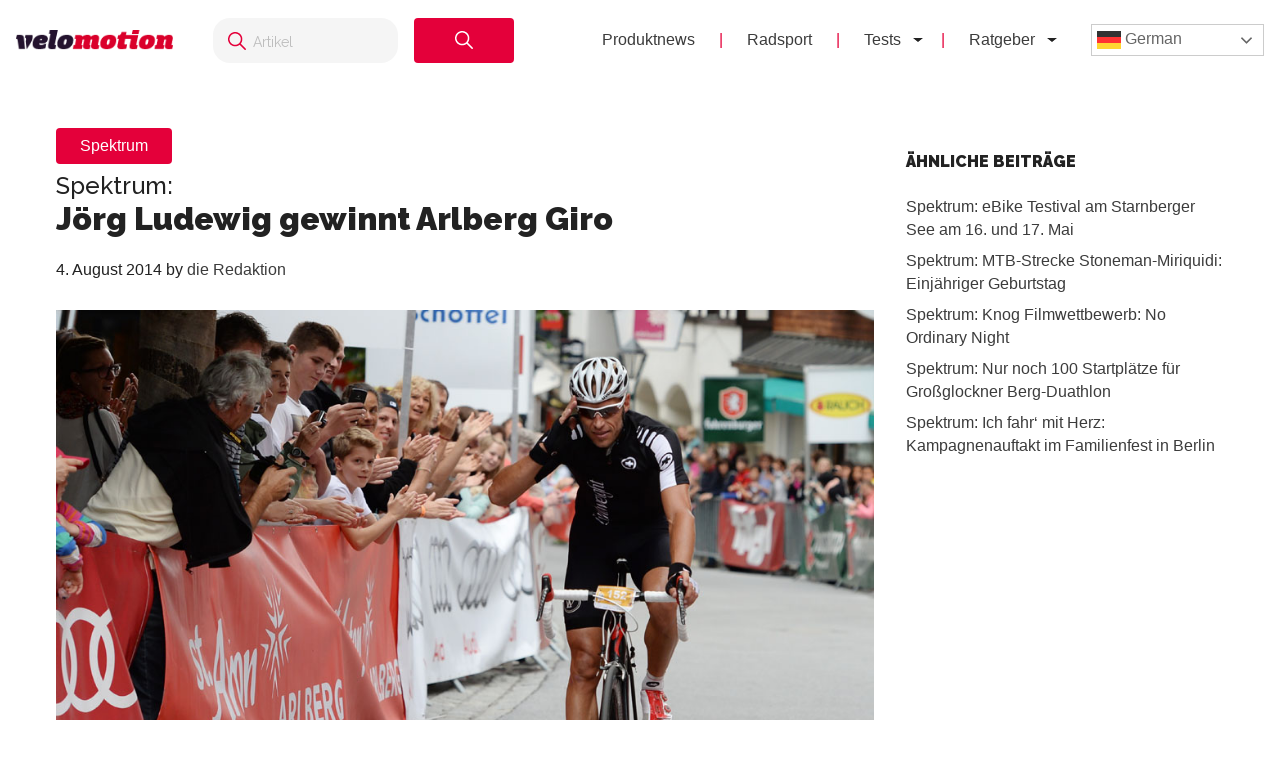

--- FILE ---
content_type: text/html; charset=UTF-8
request_url: https://velomotion.de/2014/08/joerg-ludewig-gewinnt-arlberg-giro/
body_size: 16731
content:
<!DOCTYPE html>
<html lang="de">
<head >
<meta charset="UTF-8" />
<meta name="viewport" content="width=device-width, initial-scale=1" />
<meta name='robots' content='index, follow, max-image-preview:large, max-snippet:-1, max-video-preview:-1' />
	<style>img:is([sizes="auto" i], [sizes^="auto," i]) { contain-intrinsic-size: 3000px 1500px }</style>
	<meta name="uri-translation" content="on" /><link rel="alternate" hreflang="de" href="https://velomotion.de/2014/08/joerg-ludewig-gewinnt-arlberg-giro/" />
<link rel="alternate" hreflang="ar" href="https://velomotion.world/2014/08/joerg-ludewig-gewinnt-arlberg-giro/" />
<link rel="alternate" hreflang="zh-CN" href="https://velomotion.asia/2014/08/joerg-ludewig-gewinnt-arlberg-giro/" />
<link rel="alternate" hreflang="hr" href="https://velomotion.eu/2014/08/joerg-ludewig-gewinnt-arlberg-giro/" />
<link rel="alternate" hreflang="cs" href="https://velomotion.cz/2014/08/joerg-ludewig-gewinnt-arlberg-giro/" />
<link rel="alternate" hreflang="da" href="https://velomotion.dk/2014/08/joerg-ludewig-gewinnt-arlberg-giro/" />
<link rel="alternate" hreflang="nl" href="https://velomotion.be/2014/08/joerg-ludewig-gewinnt-arlberg-giro/" />
<link rel="alternate" hreflang="en" href="https://velomotion.net/2014/08/joerg-ludewig-gewinnt-arlberg-giro/" />
<link rel="alternate" hreflang="fr" href="https://velomotion.fr/2014/08/joerg-ludewig-gewinnt-arlberg-giro/" />
<link rel="alternate" hreflang="it" href="https://velomotion.it/2014/08/joerg-ludewig-gewinnt-arlberg-giro/" />
<link rel="alternate" hreflang="ja" href="https://velomotion.cloud/2014/08/joerg-ludewig-gewinnt-arlberg-giro/" />
<link rel="alternate" hreflang="pl" href="https://velomotion.pl/2014/08/joerg-ludewig-gewinnt-arlberg-giro/" />
<link rel="alternate" hreflang="ru" href="https://ru.velomotion.de/2014/08/joerg-ludewig-gewinnt-arlberg-giro/" />
<link rel="alternate" hreflang="es" href="https://velomotion.es/2014/08/joerg-ludewig-gewinnt-arlberg-giro/" />
<link rel="alternate" hreflang="sv" href="https://velomotion.se/2014/08/joerg-ludewig-gewinnt-arlberg-giro/" />
<link rel="alternate" hreflang="tr" href="https://velomotion.pro/2014/08/joerg-ludewig-gewinnt-arlberg-giro/" />

    <!-- Google tag (gtag.js) -->
<script async src="https://www.googletagmanager.com/gtag/js?id=G-HGM892TGK1"></script>
<script>
  window.dataLayer = window.dataLayer || [];
  function gtag(){dataLayer.push(arguments);}
  gtag("js", new Date());

  gtag("config", "G-HGM892TGK1");
</script>

<script>
    window.custom_script_to_attach = "CUSTOMSCRIPTPLACEHOLDER";
    document.addEventListener("DOMContentLoaded", function () {
      if (window.custom_script_to_attach !== "CUSTOMSCRIPTPLACEHOLDER") {
        var script = document.createElement("script");
        script.src = window.custom_script_to_attach;
        script.async = true;
        script.crossorigin = "anonymous";
        document.body.appendChild(script);
      }
    });
</script>
    <script async src="https://securepubads.g.doubleclick.net/tag/js/gpt.js"></script>
<script>
  window.googletag = window.googletag || {cmd: []};
  googletag.cmd.push(function() {
    googletag.defineOutOfPageSlot('/36540838/velomotiontest', 'div-gpt-ad-1736848956451-0').addService(googletag.pubads());
    googletag.pubads().enableSingleRequest();
    googletag.enableServices();
  });
</script>

	<!-- This site is optimized with the Yoast SEO Premium plugin v21.8 (Yoast SEO v25.3) - https://yoast.com/wordpress/plugins/seo/ -->
	<title>Jörg Ludewig gewinnt Arlberg Giro - Velomotion</title>
	<meta name="description" content="Der Ex-Profi Jörg Ludewig hat am Wochenende die vierte Auflage des Arlberg-Giro für sich entschieden." />
	<link rel="canonical" href="https://velomotion.de/2014/08/joerg-ludewig-gewinnt-arlberg-giro/" />
	<meta property="og:locale" content="de_DE" />
	<meta property="og:type" content="article" />
	<meta property="og:title" content="Jörg Ludewig gewinnt Arlberg Giro" />
	<meta property="og:description" content="Der Ex-Profi Jörg Ludewig hat am Wochenende die vierte Auflage des Arlberg-Giro für sich entschieden." />
	<meta property="og:url" content="https://velomotion.de/2014/08/joerg-ludewig-gewinnt-arlberg-giro/" />
	<meta property="og:site_name" content="Velomotion" />
	<meta property="article:publisher" content="https://www.facebook.com/pages/Velomotion/217938834997786?fref=ts" />
	<meta property="article:author" content="https://www.facebook.com/Velomotion-217938834997786/" />
	<meta property="article:published_time" content="2014-08-04T08:38:18+00:00" />
	<meta property="article:modified_time" content="2014-08-04T08:38:30+00:00" />
	<meta property="og:image" content="https://pub-f154438dceef491ba243fbee53912d51.r2.dev/wp-content/uploads/2014/08/07234543/arlberg-giro-1.jpg" />
	<meta property="og:image:width" content="1000" />
	<meta property="og:image:height" content="707" />
	<meta property="og:image:type" content="image/jpeg" />
	<meta name="author" content="die Redaktion" />
	<meta name="twitter:card" content="summary_large_image" />
	<meta name="twitter:creator" content="@velomotion_app" />
	<meta name="twitter:label1" content="Verfasst von" />
	<meta name="twitter:data1" content="die Redaktion" />
	<meta name="twitter:label2" content="Geschätzte Lesezeit" />
	<meta name="twitter:data2" content="1 Minute" />
	<script type="application/ld+json" class="yoast-schema-graph">{"@context":"https://schema.org","@graph":[{"@type":"WebPage","@id":"https://velomotion.de/2014/08/joerg-ludewig-gewinnt-arlberg-giro/","url":"https://velomotion.de/2014/08/joerg-ludewig-gewinnt-arlberg-giro/","name":"Jörg Ludewig gewinnt Arlberg Giro - Velomotion","isPartOf":{"@id":"https://velomotion.de/#website"},"primaryImageOfPage":{"@id":"https://velomotion.de/2014/08/joerg-ludewig-gewinnt-arlberg-giro/#primaryimage"},"image":{"@id":"https://velomotion.de/2014/08/joerg-ludewig-gewinnt-arlberg-giro/#primaryimage"},"thumbnailUrl":"https://pub-f154438dceef491ba243fbee53912d51.r2.dev/wp-content/uploads/2014/08/07234543/arlberg-giro-1.jpg","datePublished":"2014-08-04T08:38:18+00:00","dateModified":"2014-08-04T08:38:30+00:00","author":{"@id":"https://velomotion.de/#/schema/person/68203cc8bbe0f1287fccde511607790a"},"description":"Der Ex-Profi Jörg Ludewig hat am Wochenende die vierte Auflage des Arlberg-Giro für sich entschieden.","breadcrumb":{"@id":"https://velomotion.de/2014/08/joerg-ludewig-gewinnt-arlberg-giro/#breadcrumb"},"inLanguage":"de","potentialAction":[{"@type":"ReadAction","target":["https://velomotion.de/2014/08/joerg-ludewig-gewinnt-arlberg-giro/"]}]},{"@type":"ImageObject","inLanguage":"de","@id":"https://velomotion.de/2014/08/joerg-ludewig-gewinnt-arlberg-giro/#primaryimage","url":"https://pub-f154438dceef491ba243fbee53912d51.r2.dev/wp-content/uploads/2014/08/07234543/arlberg-giro-1.jpg","contentUrl":"https://pub-f154438dceef491ba243fbee53912d51.r2.dev/wp-content/uploads/2014/08/07234543/arlberg-giro-1.jpg","width":1000,"height":707},{"@type":"BreadcrumbList","@id":"https://velomotion.de/2014/08/joerg-ludewig-gewinnt-arlberg-giro/#breadcrumb","itemListElement":[{"@type":"ListItem","position":1,"name":"Startseite","item":"https://velomotion.de/"},{"@type":"ListItem","position":2,"name":"Jörg Ludewig gewinnt Arlberg Giro"}]},{"@type":"WebSite","@id":"https://velomotion.de/#website","url":"https://velomotion.de/","name":"Velomotion","description":"Dein Fahrrad und Radsport-News Magazin.","potentialAction":[{"@type":"SearchAction","target":{"@type":"EntryPoint","urlTemplate":"https://velomotion.de/?s={search_term_string}"},"query-input":{"@type":"PropertyValueSpecification","valueRequired":true,"valueName":"search_term_string"}}],"inLanguage":"de"},{"@type":"Person","@id":"https://velomotion.de/#/schema/person/68203cc8bbe0f1287fccde511607790a","name":"die Redaktion","description":"Velomotion ist euer Team aus Fahrrad- und E-Bike-Experten, Radprofis und begeisterten Radfahrer*innen. In unserem Magazin stellen wir Produktneuheiten, aktuelle und kritische Testberichte sowie News aus der Welt des Radsports vor. Wir stehen für Qualitätsbewusstsein, Know-How und gelebte Begeisterung für das Thema Fahrrad.","sameAs":["https://www.facebook.com/Velomotion-217938834997786/","https://x.com/velomotion_app","https://www.youtube.com/user/FahrradwerkstattTV"],"url":"https://velomotion.de/author/redaktion/"}]}</script>
	<!-- / Yoast SEO Premium plugin. -->


<link rel='dns-prefetch' href='//fonts.googleapis.com' />
<link rel="alternate" type="application/rss+xml" title="Velomotion &raquo; Feed" href="https://velomotion.de/feed/" />
<link rel="alternate" type="application/rss+xml" title="Velomotion &raquo; Kommentar-Feed" href="https://velomotion.de/comments/feed/" />
<link rel="alternate" type="application/rss+xml" title="Velomotion &raquo; Spektrum: Jörg Ludewig gewinnt Arlberg Giro-Kommentar-Feed" href="https://velomotion.de/2014/08/joerg-ludewig-gewinnt-arlberg-giro/feed/" />
<script type="text/javascript">
/* <![CDATA[ */
window._wpemojiSettings = {"baseUrl":"https:\/\/s.w.org\/images\/core\/emoji\/16.0.1\/72x72\/","ext":".png","svgUrl":"https:\/\/s.w.org\/images\/core\/emoji\/16.0.1\/svg\/","svgExt":".svg","source":{"concatemoji":"https:\/\/velomotion.de\/wp-includes\/js\/wp-emoji-release.min.js?ver=6.8.3"}};
/*! This file is auto-generated */
!function(s,n){var o,i,e;function c(e){try{var t={supportTests:e,timestamp:(new Date).valueOf()};sessionStorage.setItem(o,JSON.stringify(t))}catch(e){}}function p(e,t,n){e.clearRect(0,0,e.canvas.width,e.canvas.height),e.fillText(t,0,0);var t=new Uint32Array(e.getImageData(0,0,e.canvas.width,e.canvas.height).data),a=(e.clearRect(0,0,e.canvas.width,e.canvas.height),e.fillText(n,0,0),new Uint32Array(e.getImageData(0,0,e.canvas.width,e.canvas.height).data));return t.every(function(e,t){return e===a[t]})}function u(e,t){e.clearRect(0,0,e.canvas.width,e.canvas.height),e.fillText(t,0,0);for(var n=e.getImageData(16,16,1,1),a=0;a<n.data.length;a++)if(0!==n.data[a])return!1;return!0}function f(e,t,n,a){switch(t){case"flag":return n(e,"\ud83c\udff3\ufe0f\u200d\u26a7\ufe0f","\ud83c\udff3\ufe0f\u200b\u26a7\ufe0f")?!1:!n(e,"\ud83c\udde8\ud83c\uddf6","\ud83c\udde8\u200b\ud83c\uddf6")&&!n(e,"\ud83c\udff4\udb40\udc67\udb40\udc62\udb40\udc65\udb40\udc6e\udb40\udc67\udb40\udc7f","\ud83c\udff4\u200b\udb40\udc67\u200b\udb40\udc62\u200b\udb40\udc65\u200b\udb40\udc6e\u200b\udb40\udc67\u200b\udb40\udc7f");case"emoji":return!a(e,"\ud83e\udedf")}return!1}function g(e,t,n,a){var r="undefined"!=typeof WorkerGlobalScope&&self instanceof WorkerGlobalScope?new OffscreenCanvas(300,150):s.createElement("canvas"),o=r.getContext("2d",{willReadFrequently:!0}),i=(o.textBaseline="top",o.font="600 32px Arial",{});return e.forEach(function(e){i[e]=t(o,e,n,a)}),i}function t(e){var t=s.createElement("script");t.src=e,t.defer=!0,s.head.appendChild(t)}"undefined"!=typeof Promise&&(o="wpEmojiSettingsSupports",i=["flag","emoji"],n.supports={everything:!0,everythingExceptFlag:!0},e=new Promise(function(e){s.addEventListener("DOMContentLoaded",e,{once:!0})}),new Promise(function(t){var n=function(){try{var e=JSON.parse(sessionStorage.getItem(o));if("object"==typeof e&&"number"==typeof e.timestamp&&(new Date).valueOf()<e.timestamp+604800&&"object"==typeof e.supportTests)return e.supportTests}catch(e){}return null}();if(!n){if("undefined"!=typeof Worker&&"undefined"!=typeof OffscreenCanvas&&"undefined"!=typeof URL&&URL.createObjectURL&&"undefined"!=typeof Blob)try{var e="postMessage("+g.toString()+"("+[JSON.stringify(i),f.toString(),p.toString(),u.toString()].join(",")+"));",a=new Blob([e],{type:"text/javascript"}),r=new Worker(URL.createObjectURL(a),{name:"wpTestEmojiSupports"});return void(r.onmessage=function(e){c(n=e.data),r.terminate(),t(n)})}catch(e){}c(n=g(i,f,p,u))}t(n)}).then(function(e){for(var t in e)n.supports[t]=e[t],n.supports.everything=n.supports.everything&&n.supports[t],"flag"!==t&&(n.supports.everythingExceptFlag=n.supports.everythingExceptFlag&&n.supports[t]);n.supports.everythingExceptFlag=n.supports.everythingExceptFlag&&!n.supports.flag,n.DOMReady=!1,n.readyCallback=function(){n.DOMReady=!0}}).then(function(){return e}).then(function(){var e;n.supports.everything||(n.readyCallback(),(e=n.source||{}).concatemoji?t(e.concatemoji):e.wpemoji&&e.twemoji&&(t(e.twemoji),t(e.wpemoji)))}))}((window,document),window._wpemojiSettings);
/* ]]> */
</script>
<link rel='stylesheet' id='market-membership-style-css' href='https://velomotion.de/wp-content/themes/magazine-pro/market-membership/assets/css/style.css' type='text/css' media='all' />

<link rel='stylesheet' id='magazine-pro-theme-css' href='https://velomotion.de/wp-content/themes/magazine-pro/style.css?ver=3.1' type='text/css' media='all' />
<style id='wp-emoji-styles-inline-css' type='text/css'>

	img.wp-smiley, img.emoji {
		display: inline !important;
		border: none !important;
		box-shadow: none !important;
		height: 1em !important;
		width: 1em !important;
		margin: 0 0.07em !important;
		vertical-align: -0.1em !important;
		background: none !important;
		padding: 0 !important;
	}
</style>
<link rel='stylesheet' id='wp-block-library-css' href='https://velomotion.de/wp-includes/css/dist/block-library/style.min.css?ver=6.8.3' type='text/css' media='all' />
<style id='classic-theme-styles-inline-css' type='text/css'>
/*! This file is auto-generated */
.wp-block-button__link{color:#fff;background-color:#32373c;border-radius:9999px;box-shadow:none;text-decoration:none;padding:calc(.667em + 2px) calc(1.333em + 2px);font-size:1.125em}.wp-block-file__button{background:#32373c;color:#fff;text-decoration:none}
</style>
<style id='global-styles-inline-css' type='text/css'>
:root{--wp--preset--aspect-ratio--square: 1;--wp--preset--aspect-ratio--4-3: 4/3;--wp--preset--aspect-ratio--3-4: 3/4;--wp--preset--aspect-ratio--3-2: 3/2;--wp--preset--aspect-ratio--2-3: 2/3;--wp--preset--aspect-ratio--16-9: 16/9;--wp--preset--aspect-ratio--9-16: 9/16;--wp--preset--color--black: #000000;--wp--preset--color--cyan-bluish-gray: #abb8c3;--wp--preset--color--white: #ffffff;--wp--preset--color--pale-pink: #f78da7;--wp--preset--color--vivid-red: #cf2e2e;--wp--preset--color--luminous-vivid-orange: #ff6900;--wp--preset--color--luminous-vivid-amber: #fcb900;--wp--preset--color--light-green-cyan: #7bdcb5;--wp--preset--color--vivid-green-cyan: #00d084;--wp--preset--color--pale-cyan-blue: #8ed1fc;--wp--preset--color--vivid-cyan-blue: #0693e3;--wp--preset--color--vivid-purple: #9b51e0;--wp--preset--gradient--vivid-cyan-blue-to-vivid-purple: linear-gradient(135deg,rgba(6,147,227,1) 0%,rgb(155,81,224) 100%);--wp--preset--gradient--light-green-cyan-to-vivid-green-cyan: linear-gradient(135deg,rgb(122,220,180) 0%,rgb(0,208,130) 100%);--wp--preset--gradient--luminous-vivid-amber-to-luminous-vivid-orange: linear-gradient(135deg,rgba(252,185,0,1) 0%,rgba(255,105,0,1) 100%);--wp--preset--gradient--luminous-vivid-orange-to-vivid-red: linear-gradient(135deg,rgba(255,105,0,1) 0%,rgb(207,46,46) 100%);--wp--preset--gradient--very-light-gray-to-cyan-bluish-gray: linear-gradient(135deg,rgb(238,238,238) 0%,rgb(169,184,195) 100%);--wp--preset--gradient--cool-to-warm-spectrum: linear-gradient(135deg,rgb(74,234,220) 0%,rgb(151,120,209) 20%,rgb(207,42,186) 40%,rgb(238,44,130) 60%,rgb(251,105,98) 80%,rgb(254,248,76) 100%);--wp--preset--gradient--blush-light-purple: linear-gradient(135deg,rgb(255,206,236) 0%,rgb(152,150,240) 100%);--wp--preset--gradient--blush-bordeaux: linear-gradient(135deg,rgb(254,205,165) 0%,rgb(254,45,45) 50%,rgb(107,0,62) 100%);--wp--preset--gradient--luminous-dusk: linear-gradient(135deg,rgb(255,203,112) 0%,rgb(199,81,192) 50%,rgb(65,88,208) 100%);--wp--preset--gradient--pale-ocean: linear-gradient(135deg,rgb(255,245,203) 0%,rgb(182,227,212) 50%,rgb(51,167,181) 100%);--wp--preset--gradient--electric-grass: linear-gradient(135deg,rgb(202,248,128) 0%,rgb(113,206,126) 100%);--wp--preset--gradient--midnight: linear-gradient(135deg,rgb(2,3,129) 0%,rgb(40,116,252) 100%);--wp--preset--font-size--small: 13px;--wp--preset--font-size--medium: 20px;--wp--preset--font-size--large: 36px;--wp--preset--font-size--x-large: 42px;--wp--preset--spacing--20: 0.44rem;--wp--preset--spacing--30: 0.67rem;--wp--preset--spacing--40: 1rem;--wp--preset--spacing--50: 1.5rem;--wp--preset--spacing--60: 2.25rem;--wp--preset--spacing--70: 3.38rem;--wp--preset--spacing--80: 5.06rem;--wp--preset--shadow--natural: 6px 6px 9px rgba(0, 0, 0, 0.2);--wp--preset--shadow--deep: 12px 12px 50px rgba(0, 0, 0, 0.4);--wp--preset--shadow--sharp: 6px 6px 0px rgba(0, 0, 0, 0.2);--wp--preset--shadow--outlined: 6px 6px 0px -3px rgba(255, 255, 255, 1), 6px 6px rgba(0, 0, 0, 1);--wp--preset--shadow--crisp: 6px 6px 0px rgba(0, 0, 0, 1);}:where(.is-layout-flex){gap: 0.5em;}:where(.is-layout-grid){gap: 0.5em;}body .is-layout-flex{display: flex;}.is-layout-flex{flex-wrap: wrap;align-items: center;}.is-layout-flex > :is(*, div){margin: 0;}body .is-layout-grid{display: grid;}.is-layout-grid > :is(*, div){margin: 0;}:where(.wp-block-columns.is-layout-flex){gap: 2em;}:where(.wp-block-columns.is-layout-grid){gap: 2em;}:where(.wp-block-post-template.is-layout-flex){gap: 1.25em;}:where(.wp-block-post-template.is-layout-grid){gap: 1.25em;}.has-black-color{color: var(--wp--preset--color--black) !important;}.has-cyan-bluish-gray-color{color: var(--wp--preset--color--cyan-bluish-gray) !important;}.has-white-color{color: var(--wp--preset--color--white) !important;}.has-pale-pink-color{color: var(--wp--preset--color--pale-pink) !important;}.has-vivid-red-color{color: var(--wp--preset--color--vivid-red) !important;}.has-luminous-vivid-orange-color{color: var(--wp--preset--color--luminous-vivid-orange) !important;}.has-luminous-vivid-amber-color{color: var(--wp--preset--color--luminous-vivid-amber) !important;}.has-light-green-cyan-color{color: var(--wp--preset--color--light-green-cyan) !important;}.has-vivid-green-cyan-color{color: var(--wp--preset--color--vivid-green-cyan) !important;}.has-pale-cyan-blue-color{color: var(--wp--preset--color--pale-cyan-blue) !important;}.has-vivid-cyan-blue-color{color: var(--wp--preset--color--vivid-cyan-blue) !important;}.has-vivid-purple-color{color: var(--wp--preset--color--vivid-purple) !important;}.has-black-background-color{background-color: var(--wp--preset--color--black) !important;}.has-cyan-bluish-gray-background-color{background-color: var(--wp--preset--color--cyan-bluish-gray) !important;}.has-white-background-color{background-color: var(--wp--preset--color--white) !important;}.has-pale-pink-background-color{background-color: var(--wp--preset--color--pale-pink) !important;}.has-vivid-red-background-color{background-color: var(--wp--preset--color--vivid-red) !important;}.has-luminous-vivid-orange-background-color{background-color: var(--wp--preset--color--luminous-vivid-orange) !important;}.has-luminous-vivid-amber-background-color{background-color: var(--wp--preset--color--luminous-vivid-amber) !important;}.has-light-green-cyan-background-color{background-color: var(--wp--preset--color--light-green-cyan) !important;}.has-vivid-green-cyan-background-color{background-color: var(--wp--preset--color--vivid-green-cyan) !important;}.has-pale-cyan-blue-background-color{background-color: var(--wp--preset--color--pale-cyan-blue) !important;}.has-vivid-cyan-blue-background-color{background-color: var(--wp--preset--color--vivid-cyan-blue) !important;}.has-vivid-purple-background-color{background-color: var(--wp--preset--color--vivid-purple) !important;}.has-black-border-color{border-color: var(--wp--preset--color--black) !important;}.has-cyan-bluish-gray-border-color{border-color: var(--wp--preset--color--cyan-bluish-gray) !important;}.has-white-border-color{border-color: var(--wp--preset--color--white) !important;}.has-pale-pink-border-color{border-color: var(--wp--preset--color--pale-pink) !important;}.has-vivid-red-border-color{border-color: var(--wp--preset--color--vivid-red) !important;}.has-luminous-vivid-orange-border-color{border-color: var(--wp--preset--color--luminous-vivid-orange) !important;}.has-luminous-vivid-amber-border-color{border-color: var(--wp--preset--color--luminous-vivid-amber) !important;}.has-light-green-cyan-border-color{border-color: var(--wp--preset--color--light-green-cyan) !important;}.has-vivid-green-cyan-border-color{border-color: var(--wp--preset--color--vivid-green-cyan) !important;}.has-pale-cyan-blue-border-color{border-color: var(--wp--preset--color--pale-cyan-blue) !important;}.has-vivid-cyan-blue-border-color{border-color: var(--wp--preset--color--vivid-cyan-blue) !important;}.has-vivid-purple-border-color{border-color: var(--wp--preset--color--vivid-purple) !important;}.has-vivid-cyan-blue-to-vivid-purple-gradient-background{background: var(--wp--preset--gradient--vivid-cyan-blue-to-vivid-purple) !important;}.has-light-green-cyan-to-vivid-green-cyan-gradient-background{background: var(--wp--preset--gradient--light-green-cyan-to-vivid-green-cyan) !important;}.has-luminous-vivid-amber-to-luminous-vivid-orange-gradient-background{background: var(--wp--preset--gradient--luminous-vivid-amber-to-luminous-vivid-orange) !important;}.has-luminous-vivid-orange-to-vivid-red-gradient-background{background: var(--wp--preset--gradient--luminous-vivid-orange-to-vivid-red) !important;}.has-very-light-gray-to-cyan-bluish-gray-gradient-background{background: var(--wp--preset--gradient--very-light-gray-to-cyan-bluish-gray) !important;}.has-cool-to-warm-spectrum-gradient-background{background: var(--wp--preset--gradient--cool-to-warm-spectrum) !important;}.has-blush-light-purple-gradient-background{background: var(--wp--preset--gradient--blush-light-purple) !important;}.has-blush-bordeaux-gradient-background{background: var(--wp--preset--gradient--blush-bordeaux) !important;}.has-luminous-dusk-gradient-background{background: var(--wp--preset--gradient--luminous-dusk) !important;}.has-pale-ocean-gradient-background{background: var(--wp--preset--gradient--pale-ocean) !important;}.has-electric-grass-gradient-background{background: var(--wp--preset--gradient--electric-grass) !important;}.has-midnight-gradient-background{background: var(--wp--preset--gradient--midnight) !important;}.has-small-font-size{font-size: var(--wp--preset--font-size--small) !important;}.has-medium-font-size{font-size: var(--wp--preset--font-size--medium) !important;}.has-large-font-size{font-size: var(--wp--preset--font-size--large) !important;}.has-x-large-font-size{font-size: var(--wp--preset--font-size--x-large) !important;}
:where(.wp-block-post-template.is-layout-flex){gap: 1.25em;}:where(.wp-block-post-template.is-layout-grid){gap: 1.25em;}
:where(.wp-block-columns.is-layout-flex){gap: 2em;}:where(.wp-block-columns.is-layout-grid){gap: 2em;}
:root :where(.wp-block-pullquote){font-size: 1.5em;line-height: 1.6;}
</style>
<link rel='stylesheet' id='related-posts-by-taxonomy-css' href='https://velomotion.de/wp-content/plugins/related-posts-by-taxonomy/includes/assets/css/styles.css?ver=6.8.3' type='text/css' media='all' />
<link rel='stylesheet' id='tablepress-tabletools-fixedheader-css-css' href='https://velomotion.de/wp-content/plugins/tablepress-datatables-tabletools-fixedheader/css/TableTools.min.css?ver=2.1.5' type='text/css' media='all' />
<link rel='stylesheet' id='vmt_tours-css' href='https://velomotion.de/wp-content/plugins/velomotion-travel/static/tours.css?ver=6.8.3' type='text/css' media='all' />
<link rel='stylesheet' id='velomotion_custom-css' href='https://velomotion.de/wp-content/themes/magazine-pro/addons/columns/columns.css?ver=6.8.3' type='text/css' media='all' />
<link rel='stylesheet' id='lightbox-style-css' href='https://velomotion.de/wp-content/themes/magazine-pro/css/jquery.fancybox.css?ver=6.8.3' type='text/css' media='all' />
<link rel='stylesheet' id='ads-page-style-css' href='https://velomotion.de/wp-content/themes/magazine-pro/vm-advertising/assets/css/style.css' type='text/css' media='all' />
<link rel='stylesheet' id='tablepress-default-css' href='https://velomotion.de/wp-content/tablepress-combined.min.css?ver=131' type='text/css' media='all' />
<link rel='stylesheet' id='tablepress-responsive-tables-css' href='https://velomotion.de/wp-content/plugins/tablepress-responsive-tables/css/tablepress-responsive.min.css?ver=1.8' type='text/css' media='all' />
<link rel='stylesheet' id='google-fonts-css' href='//fonts.googleapis.com/css?family=Roboto%3A300%2C400%7CRaleway%3A400%2C500%2C900&#038;ver=6.8.3' type='text/css' media='all' />
<link rel='stylesheet' id='helvetica-font-css' href='https://velomotion.de/wp-content/themes/magazine-pro/fonts/stylesheet.css?ver=6.8.3' type='text/css' media='all' />
<link rel='stylesheet' id='vm-header-menu-css' href='https://velomotion.de/wp-content/themes/magazine-pro/css/header.css?ver=6.8.3' type='text/css' media='all' />
<link rel='stylesheet' id='vm-content-css' href='https://velomotion.de/wp-content/themes/magazine-pro/css/content.css?ver=6.8.3' type='text/css' media='all' />
<link rel='stylesheet' id='vm-article-list-css' href='https://velomotion.de/wp-content/themes/magazine-pro/css/article-list.css?ver=6.8.3' type='text/css' media='all' />
<script type="text/javascript" src="https://velomotion.de/wp-includes/js/jquery/jquery.min.js?ver=3.7.1" id="jquery-core-js"></script>
<script type="text/javascript" src="https://velomotion.de/wp-includes/js/jquery/jquery-migrate.min.js?ver=3.4.1" id="jquery-migrate-js"></script>
<script type="text/javascript" src="https://velomotion.de/wp-content/themes/magazine-pro/js/responsive-menu.js?ver=6.8.3" id="vm-responsive-menu-js"></script>
<script type="text/javascript" src="https://velomotion.de/wp-content/themes/magazine-pro/js/vm-gcse-injecting.js?ver=6.8.3" id="vm-gcse-injecting-js"></script>
<link rel="https://api.w.org/" href="https://velomotion.de/wp-json/" /><link rel="alternate" title="JSON" type="application/json" href="https://velomotion.de/wp-json/wp/v2/posts/15868" /><link rel="EditURI" type="application/rsd+xml" title="RSD" href="https://velomotion.de/xmlrpc.php?rsd" />
<meta name="generator" content="WordPress 6.8.3" />
<link rel='shortlink' href='https://velomotion.de/?p=15868' />
<link rel="alternate" title="oEmbed (JSON)" type="application/json+oembed" href="https://velomotion.de/wp-json/oembed/1.0/embed?url=https%3A%2F%2Fvelomotion.de%2F2014%2F08%2Fjoerg-ludewig-gewinnt-arlberg-giro%2F" />
<link rel="alternate" title="oEmbed (XML)" type="text/xml+oembed" href="https://velomotion.de/wp-json/oembed/1.0/embed?url=https%3A%2F%2Fvelomotion.de%2F2014%2F08%2Fjoerg-ludewig-gewinnt-arlberg-giro%2F&#038;format=xml" />
<link rel="icon" href="https://velomotion.de/wp-content/themes/magazine-pro/images/favicon.ico" />
		<style type="text/css" id="wp-custom-css">
			.postid-221922 span.factcontent {
    text-overflow: ellipsis;
    overflow: hidden;
    wihte-space: nowrap;
    white-space: nowrap;
    width: 100%;
    display: flow;
}

.su-note-inner {
    padding: 1em;
    border-width: 1px;
    border-style: solid;
    text-align: center;
		font-size:22px
}

.entry-content .wp-caption-text {
    font-size: 14px;
    font-weight: 700;
    margin: 0 0 20px 0;
    line-height: 1.5;
    text-align: center;
}

.page-id-219570 ul {
    margin: 0 0 24px;
}

.su-note .vm-banner-container {
    display: none;
}

.page .featured-content {
	display:none;
}

.postid-199997 .filter-container label {
    display: inline-flex;
    align-items: center;
    margin-right: 20px;
    font-size: 0.9rem;
    color: #333;
    cursor: pointer;
}
.postid-199997 .filter-container {
    margin-top: 20px;
    padding: 10px 50px;
    background-color: #f7f7f7;
    border-radius: 8px;
    box-shadow: 0px 2px 5px rgba(0, 0, 0, 0.1);
    width: 100%;
    text-align: center;
    display: flex;
}

.postid-199997 .filter-container input[type="checkbox"] {
      margin-right: 5px;
      width: 15px;
      height: 15px;
      cursor: pointer;
    }

.keinewerbung .vm-banner-container {
	display:none;
}

.postid-200839 .vm-banner-container {
    display: none;
}

.postid-199997 .vm-banner-container {
    display: none;
}

.postid-200537 .vm-banner-container {
    display: none;
}

.su-box-content li {
    margin-left: 25px;
}
.one_third .vm-banner-container {
    display: none;
}
.one_fourth .vm-banner-container {
    display: none;
}

.su-box .videowerbung {
	display:none;
}

.su-box-content {
	text-align:left;
}
.fmarktlinkbox {
    display: none;
}

.postid-169871 .bllink {
	display:none;
}

.postid-170299 .bllink {
	display:none;
}

.bluebersicht td.column-1 {
    width: 70%;
}

.postid-163708 .su-posts.su-posts-default-loop .su-post-excerpt {
    display: block;
}

.tablepress.motor22 thead th {
    width: 13%;
}

.ebikekauf .su-carousel span.vmsubtitle {
    display: none;
}

.ebikekauf .entry-content ol > li {
    list-style-type: decimal;
    margin-bottom: 10px;
}

.category-radreisen .displaybanner_content {
	display:none;
}

.category-radreisen .videowerbung {
	display:none;
}

.keinwerbung .bbbanner {
	display:none;
}

.keinwerbung .displaybanner_content {
	display:none;
}

.keinwerbung .videowerbung {
	display:none;
}

.gxeagle td.column-1 {
    width: 25%;
	font-weight:bold;
}

.gxeagle td.column-3 {
    width: 15%;
}

.gxeagle td.column-4 {
    width: 15%;
}

.gxeagle td.column-5 {
    width: 15%;
}

.leserwahl21.tablepress tbody td {
    vertical-align: middle;
}

.leserwahl21 img {
	max-width:200px;
}

.leserwahl21.tablepress tbody td {
	border:0;
}

.leserwahl21 td.column-1 {
    font-weight: bold;
}

.su-box .displaybanner_content {
	display:none;
}

.leserwahl .su-box-title {
    display: block !important;
	background-color: #E4003A!important;
}

.leserwahl1 .su-box-title {
    display: block !important;
	background-color: #ffd701!important;
}

.leserwahl2 .su-box-title {
    display: block !important;
	background-color: #d0d0d0!important;
}

.leserwahl3 .su-box-title {
    display: block !important;
	background-color: #cc8e3b!important;
}

img.centered,
.aligncenter {
  max-width: 158%;
}


.entry-content table .wp-caption {
max-width:100%!important;
	width:auto!important;
}

.blwertungi {
	padding:0;
}

.blthumb {
    width: 33%;
    float: left;
}

.blmeta {
    width: 65%;
    float: right;
}

.su-posts.su-posts-default-loop .su-post {
		border:0;
	}
	
.su-posts-default-loop .su-post-thumbnail {
		width:250px;
	}
	
.su-posts-default-loop .su-post-thumbnail img {
    max-width: 250px;
    max-height: 250px;
}

.postid-133623 ul.su-posts.su-posts-list-loop {
    margin-left: 0;
}

.rise tr.row-5 {
    background-color: #333!important;
    font-weight: 100;
    color: #fff;
}

.postid-133623 ul.su-posts.su-posts-list-loop > li {
    list-style-type: none;
    margin:5px 0;
}

.postid-161844 .fazitbox.fmarktlinkbox {
    display: none;
}

.postid-133623 ul.su-posts.su-posts-list-loop .vmsubtitle {
    font-weight: bold;
}

.postid-145036 .su-post-meta {
    display: none;
}

#wpadminbar {
    z-index: 999999999;
}

.emtb20short {
    margin-bottom: 20px;
}

.postid-132525 table#bestenlisteliste .produktbl {
	padding:10px 0;
}

.postid-132525 table#bestenlisteliste .wertungbl {
	font-weight:400;
}

.postid-132525 table#bestenlisteliste .preisleistungbl {
	font-weight:400;
}

.postid-132525 .blbildheading {
    text-shadow: 0 0 4px #000000;
    text-align: center;
    font-weight: bold;
    color: #f1f1f1;
    margin-top: -30px;
    background: #3C3C3C;
	font-size: 1.2em;
}

.blback {
    height: 170px;
    background-size: contain;
    background-repeat: no-repeat;
}

.mediafacts .cbbanner, .mediafacts .bbbanner {
	display:none;
}

.mediafacts .entry-content {
    padding: 20px 50px;
}

.mediafacts .gallery {
    overflow: hidden;
    margin-bottom: 28px;
    width: 100%;
    margin-left:0;
}

.mediafacts .page h1.entry-title {
    display:none;
}

.entry-title.cover {
    box-sizing: border-box;
}

.vm-featured-ad__price {
    background: #4c82cd!important;
}

.vm-featured-ad__title {
    color: #4c82cd!important;
}

.postid-118819 .entry-content iframe {
	width:70%
}

.postid-128606 ul.ez-toc-list {
    padding: 10px;
}

.postid-128606 .ez-toc-title-container {
    display: none;
}

.leasingvergleich td.column-1 {
    font-weight: bold;
}

@media only screen and (max-width: 768px){
.genesis-nav-menu.menu-secondary.responsive-menu .menu-item > a {
    color: black;
	}
ul#menu-footer {
    background: white;
    border-top: 2px solid #009ddf;
    display: block!important;
}
.blthumb{
		display:none!important;
	}
	
	.blmeta {
		width:90%!important;
		float:none!important;
	}

}

@media only screen and (min-width: 768px) {
	
	.page-template-bestenliste_komplettrad .su-posts.su-posts-default-loop .su-post {
		border:0;
	}
	
	.page-template-bestenliste_komplettrad .su-posts-default-loop .su-post-thumbnail {
		width:250px;
	}
	
	.page-template-bestenliste_komplettrad .su-posts-default-loop .su-post-thumbnail img {
    max-width: 250px;
    max-height: 250px;
}
	
	.postid-126103 .su-spoiler-title {
    font-size: 16px;
}
	
.videowerbunghome {
    margin-top: -335px;
    margin-right: 20px;
}
	
	.bbbanner iframe {
    height: 250px;
}
}

.archive .entry-title.cover {
	border-left:4px solid #009ddf;
}
@media only screen and (max-width: 768px) {
	.fazitpro, .fazitcontra, .fazitneutral {
    width: 90%;
}
	
	body {
		font-size:16px;
	}
	
	.videowerbunghome {
		display:none;
	}
}

@media only screen and (max-width: 468px) {
.bbbanner {
    max-height: 100%;
}
	
.gallery-columns-2 .gallery-item {
    width: 100%;
    margin: 5px;
}
	
	.displaybanner_content {
    margin: 10px 0;
}
	
}

@media only screen and (min-width: 1168px) {
	.videowerbung .newbanner {
	max-width: 1200px;
    margin: 40px -550px;
    background: grey;
    box-shadow: 0px 0px 15px #5b5b5b;
}
	
	
table.bestenliste tbody tr {
    height: 230px;
}
	
	.gallery-columns-3 .gallery-item {
    width: 32%;
}

.gallery-columns-4 .gallery-item {
    width: 24%;
}

.gallery-columns-2 .gallery-item {
    width: 48%;
}
	
.featured_image .testsiegel {
    width: 18%;
    position: absolute;
    top: 20px;
    right: 20px;
}
	
.vm-featured-section__item {
    -ms-flex: 0 1 30.6%!important;
    flex: 0 1 30.6%!important;
}
}

		</style>
		</head>
<body class="wp-singular post-template-default single single-post postid-15868 single-format-standard wp-theme-genesis wp-child-theme-magazine-pro header-full-width content-sidebar genesis-breadcrumbs-hidden genesis-footer-widgets-hidden primary-nav"><div class="site-container"><header class="site-header"><div class="wrap"><div class="velomotion-header-menu"><a class="vm-menu-logo-link" href="https://velomotion.de/" title="Velomotion Magazin">
    <img class="vm-menu-logo" width="188" alt="Velomotion logo" height="25" src=https://velomotion.de/wp-content/themes/magazine-pro/images/menu-logo.png srcset="https://velomotion.de/wp-content/themes/magazine-pro/images/menu-logo@2x.png 1.5x" />
    <img class="vm-menu-logo vm-menu-logo--mobile" alt="Velomotion small logo" width="56" height="32" src=https://velomotion.de/wp-content/themes/magazine-pro/images/menu-logo-small.png srcset="https://velomotion.de/wp-content/themes/magazine-pro/images/menu-logo-small@2x.png 1.5x" />
    </a>
    <script>
        window.VM_GCSE_CX_DEFAULT = "<GCSE_CX_DEFAULT>";
        window.VM_GCSE_CX_SEARCH_RESULT_PAGE = "<GCSE_CX_SEARCH_RESULT_PAGE>";
    </script><div class="vm-header__search-col">
            <div class="vm-realtime-search-container">
                <div class="vm-realtime-search" style="display: none;">
                    <button id="vm-realtime-search-btn-expand" class="vm-button vm-realtime-search__expand vm-button--transparent vm-button--icon vm-realtime-search-responsive-btn" type="button" title="Search button">
                        <img src="https://velomotion.de/wp-content/themes/magazine-pro/images/search.svg" width="24px" height="24px" alt="Search icon" title="Search icon" class="vm-button__icon" />
                    </button>
                    <div id="vm-realtime-search-expanded-block-result" class="vm-realtime-search__bar vm-realtime-search__bar--hidden">
                        <img src="https://velomotion.de/wp-content/themes/magazine-pro/images/search.svg" width="24px" height="24px" alt="Search icon" title="Search icon" class="vm-realtime-search__icon" />
                        <div class="vm-form-control vm-realtime-search__input vm-form-control--floating-label">
                            <input name="query" class="vm-input vm-form-control__input" placeholder="Artikel"
                                id="id-query" autocomplete="off" title="Suche starten" value="">
                            <button id="realtime-search-reset-btn" class="vm-realtime-search__clear vm-button--transparent vm-button--icon" type="button" style="display: none;" title="Close search button">
                                <img src="https://velomotion.de/wp-content/themes/magazine-pro/images/close.svg" width="24px" height="24px" alt="Close icon" title="Close icon" class="vm-button__icon" />
                            </button>
                        </div>

                        <a id="vm-realtime-search-btn" class="vm-button vm-realtime-search-btn vm-realtime-search__bar--hidden" src="javascript:void(0);" title="Search button">
                            <svg xmlns="http://www.w3.org/2000/svg" width="24" height="24" viewBox="0 0 1024 1024" class="vm-button__icon">
                                <path d="M887 840.4l-213.6-215.6c41.8-52.4 67-118.8 67-191 0-169-137-306-306.2-306s-306.2 137.2-306.2 306.2 137 306 306.2 306c73.2 0 140.2-25.6 193-68.4l212.2 214.2c6.4 6.8 15.2 10.2 23.8 10.2 8.2 0 16.4-3 22.6-9 13.2-12.6 13.6-33.4 1.2-46.6zM434.2 674.2c-64.2 0-124.6-25-170-70.4s-70.4-105.8-70.4-169.8c0-64.2 25-124.6 70.4-169.8 45.4-45.4 105.8-70.4 170-70.4s124.6 25 170 70.4c45.4 45.4 70.4 105.8 70.4 169.8 0 64.2-25 124.6-70.4 169.8-45.4 45.4-105.8 70.4-170 70.4z"></path>
                            </svg>
                        </a>
                    </div>
                    
                </div>
                
            </div>
        </div>

        <div class="gcse-searchresults-only"></div><div class="vm-menu-container-wrapper">
    <button type="button" class="vm-menu-button-toggle" id="vm-menu-button-toggle">
    <span></span>
    <span></span>
    <span></span>
    </button>
    <nav id="vm-main-menu" class="vm-main-menu"><ul id="menu-velomotion-main-2023" class="menu"><li id="menu-item-172902" class="menu-item menu-item-type-taxonomy menu-item-object-category menu-item-172902"><a href="https://velomotion.de/category/produktnews/">Produktnews</a><span class="vm-main-menu__expand" type="button"></span></li>
<li id="menu-item-172903" class="menu-item menu-item-type-taxonomy menu-item-object-category menu-item-172903"><a href="https://velomotion.de/category/radsport/">Radsport</a><span class="vm-main-menu__expand" type="button"></span></li>
<li id="menu-item-172905" class="menu-item menu-item-type-taxonomy menu-item-object-category menu-item-has-children menu-item-172905"><a href="https://velomotion.de/category/mtb_e-bike_rennrad-tests/">Tests</a><span class="vm-main-menu__expand" type="button"></span>
<ul class="sub-menu">
	<li id="menu-item-188788" class="menu-item menu-item-type-taxonomy menu-item-object-category menu-item-188788"><a href="https://velomotion.de/category/mtb_e-bike_rennrad-tests/komplettraeder/">Kompletträder</a><span class="vm-main-menu__expand" type="button"></span></li>
	<li id="menu-item-188789" class="menu-item menu-item-type-taxonomy menu-item-object-category menu-item-188789"><a href="https://velomotion.de/category/mtb_e-bike_rennrad-tests/komponenten/">Komponenten</a><span class="vm-main-menu__expand" type="button"></span></li>
	<li id="menu-item-188792" class="menu-item menu-item-type-taxonomy menu-item-object-category menu-item-188792"><a href="https://velomotion.de/category/mtb_e-bike_rennrad-tests/zubehor/">Zubehör</a><span class="vm-main-menu__expand" type="button"></span></li>
</ul>
</li>
<li id="menu-item-172904" class="menu-item menu-item-type-taxonomy menu-item-object-category menu-item-has-children menu-item-172904"><a href="https://velomotion.de/category/ratgeber/">Ratgeber</a><span class="vm-main-menu__expand" type="button"></span>
<ul class="sub-menu">
	<li id="menu-item-172915" class="menu-item menu-item-type-taxonomy menu-item-object-category menu-item-172915"><a href="https://velomotion.de/category/ratgeber/kaufberatung-fahrrad-e-bike/">Kaufberatung</a><span class="vm-main-menu__expand" type="button"></span></li>
	<li id="menu-item-172914" class="menu-item menu-item-type-taxonomy menu-item-object-category menu-item-172914"><a href="https://velomotion.de/category/ratgeber/fahrrad-leasing/">Leasing</a><span class="vm-main-menu__expand" type="button"></span></li>
	<li id="menu-item-174855" class="menu-item menu-item-type-taxonomy menu-item-object-category menu-item-174855"><a href="https://velomotion.de/category/ratgeber/ratgeber-recht/">Recht</a><span class="vm-main-menu__expand" type="button"></span></li>
	<li id="menu-item-172916" class="menu-item menu-item-type-taxonomy menu-item-object-category menu-item-172916"><a href="https://velomotion.de/category/ratgeber/fahrradwerkstatt/">Werkstatt</a><span class="vm-main-menu__expand" type="button"></span></li>
	<li id="menu-item-174856" class="menu-item menu-item-type-custom menu-item-object-custom menu-item-174856"><a href="https://www.velomotion.de/radreisen/">Radreise</a><span class="vm-main-menu__expand" type="button"></span></li>
</ul>
</li>
</ul></nav><div class="gtranslate_wrapper" id="gt-wrapper-20453991"></div></div></div></div></header><div class="site-inner"><div class="content-sidebar-wrap"><div class="vm-single-grid"><section class="vm-single-grid__content"><main class="content"><article class="post-15868 post type-post status-publish format-standard has-post-thumbnail category-spektrum-fahrradbranchen-news tag-arlberg-giro tag-joerg-ludewig tag-ticker entry" aria-label="Spektrum: Jörg Ludewig gewinnt Arlberg Giro"><header class="entry-header"><p class="entry-meta"><div class='vm-category-buttons'><a class="vm-category-button" href="https://velomotion.de/category/spektrum-fahrradbranchen-news/">Spektrum</a></div> </p><h1 class="entry-title"><span class="vmsubtitle">Spektrum:</span> Jörg Ludewig gewinnt Arlberg Giro</h1>
<p class="entry-meta"><time class="entry-time">4. August 2014</time> by <span class="entry-author"><a href="https://velomotion.de/author/redaktion/" class="entry-author-link" rel="author"><span class="entry-author-name">die Redaktion</span></a></span>  </p></header>  <div class="featured_image"> <img width="1000" height="707" src="https://pub-f154438dceef491ba243fbee53912d51.r2.dev/wp-content/uploads/2014/08/07234543/arlberg-giro-1.jpg" class="attachment-post-image size-post-image wp-post-image" alt="" decoding="async" />
  </div>
    <div class="entry-content"><p><a href="https://pub-f154438dceef491ba243fbee53912d51.r2.dev/wp-content/uploads/2014/08/07234542/arlberg-giro-2.jpg"><img decoding="async" src="https://pub-f154438dceef491ba243fbee53912d51.r2.dev/wp-content/uploads/2014/08/07234542/arlberg-giro-2.jpg" alt="arlberg giro 2" width="1000" height="707" class="alignnone size-full wp-image-15870" srcset="https://pub-f154438dceef491ba243fbee53912d51.r2.dev/wp-content/uploads/2014/08/07234542/arlberg-giro-2-300x212.jpg 300w, https://pub-f154438dceef491ba243fbee53912d51.r2.dev/wp-content/uploads/2014/08/07234542/arlberg-giro-2-768x543.jpg 768w, https://pub-f154438dceef491ba243fbee53912d51.r2.dev/wp-content/uploads/2014/08/07234542/arlberg-giro-2.jpg 1000w" sizes="(max-width: 1000px) 100vw, 1000px" /></a></p>
<p><strong>Lifestyle: Der Ex-Profi Jörg Ludewig (Alpecin-Lightweight) hat am Wochenende die vierte Auflage des Arlberg-Giro für sich entschieden. Mehr als 1.400 Teilnehmer hatten die Strecke um St. Anton am Arlberg in Angriff genommen.</strong></p>
<p>Nach dem Start stand mit dem 1.804 Meter hohen Arlberg-Pass die erste Prüfung auf dem Programm. Hier legte Ludewig den Grundstein zu seinem späteren Sieg. Gemeinsam mit Emanuel Nösig (Mooserwirt Ridley St. Anton am Arlberg) konnte er sich vom Feld lösen.</p>
<div class="vm-banner-container">
<aside class="widget-area">
<section id="custom_html-4" class="widget_text widget widget_custom_html">
<div class="widget_text widget-wrap">
<div class="textwidget custom-html-widget"><!-- Revive Adserver Hosted edition Asynchronous JS Tag - Generated with Revive Adserver v5.5.2 --><br />
<ins data-revive-zoneid="26587" data-revive-id="727bec5e09208690b050ccfc6a45d384"></ins><br />
<script async src="//servedby.revive-adserver.net/asyncjs.php"></script></div>
</div>
</section>
</aside>
</div>
<p>Die beste Zeit hinauf zum zweiten Anstieg, der Bieler-Höhe, sicherte sich indes Stefan Kirchmair (Kirchmair Cycling Team) mit einer Zeit von 00:35:48,8. Ihm gelang es zusammen mit dem Italiener Alessandro Bertuola (Team Beraldo Greenpaper Europa Ovini) zu Ludewig aufzuschließen. </p>
<p><a href="https://pub-f154438dceef491ba243fbee53912d51.r2.dev/wp-content/uploads/2014/08/07234543/arlberg-giro-1.jpg"><img loading="lazy" decoding="async" src="https://pub-f154438dceef491ba243fbee53912d51.r2.dev/wp-content/uploads/2014/08/07234543/arlberg-giro-1.jpg" alt="arlberg giro 1" width="1000" height="707" class="alignnone size-full wp-image-15869" srcset="https://pub-f154438dceef491ba243fbee53912d51.r2.dev/wp-content/uploads/2014/08/07234543/arlberg-giro-1-300x212.jpg 300w, https://pub-f154438dceef491ba243fbee53912d51.r2.dev/wp-content/uploads/2014/08/07234543/arlberg-giro-1-768x543.jpg 768w, https://pub-f154438dceef491ba243fbee53912d51.r2.dev/wp-content/uploads/2014/08/07234543/arlberg-giro-1.jpg 1000w" sizes="auto, (max-width: 1000px) 100vw, 1000px" /></a></p>
<p>Auf den letzten Kilometern war es dann erneut Ludewig, der das Tempo forcierte und am Ende als Solist vor dem Italiener Roberto Cunico (Team Beraldo Greenpaper Europa Ovini)  Andreas Traxl gewann. </p>
<div class="vm-banner-container">
<aside class="widget-area">
<section id="custom_html-4" class="widget_text widget widget_custom_html">
<div class="widget_text widget-wrap">
<div class="textwidget custom-html-widget"><!-- Revive Adserver Hosted edition Asynchronous JS Tag - Generated with Revive Adserver v5.5.2 --><br />
<ins data-revive-zoneid="26587" data-revive-id="727bec5e09208690b050ccfc6a45d384"></ins><br />
<script async src="//servedby.revive-adserver.net/asyncjs.php"></script></div>
</div>
</section>
</aside>
</div>
<p><em>„Hier beim Arlberg Giro war wirklich das ,Who is Who‘ der Jedermannszene am Start und ich war quasi allein gegen starke Konkurrenz am Start, deswegen war meine Devise diesmal von Anfang an Angriff ist die beste Verteidigung“</em>, so Ludewig nach dem Rennen.</p>
<p>Bei den Frauen siegte Daniela Pintarelli (Mooserwirt Ridley St. Anton am Arlberg) vor Monika Dietl (Kirchmair Cycling Team) und Christina Willy-Kraxner (Peto Repower Team).</p>
</div><div class='vm-tags'><span class='vm-tag-title'>Stichworte:</span><a class="vm-tag" href="https://velomotion.de/tag/arlberg-giro/">Arlberg Giro</a><a class="vm-tag" href="https://velomotion.de/tag/joerg-ludewig/">Jörg Ludewig</a><a class="vm-tag" href="https://velomotion.de/tag/ticker/">Ticker</a></div><footer class="entry-footer"></footer></article><section class="author-box"><h4 class="author-box-title">Über <span itemprop="name">die Redaktion</span></h4><div class="author-box-content" itemprop="description"><p>Velomotion ist euer Team aus Fahrrad- und E-Bike-Experten, Radprofis und begeisterten Radfahrer*innen. In unserem Magazin stellen wir Produktneuheiten, aktuelle und kritische Testberichte sowie News aus der Welt des Radsports vor. Wir stehen für Qualitätsbewusstsein, Know-How und gelebte Begeisterung für das Thema Fahrrad.</p>
</div></section></main><aside class="sidebar sidebar-primary widget-area" role="complementary" aria-label="Primary Sidebar"><section id="featured-post-3" class="widget featured-content featuredpost"><div class="widget-wrap"><article class="post-222351 post type-post status-publish format-standard has-post-thumbnail category-komponenten category-mtb_e-bike_rennrad-tests tag-griff tag-griffe25 tag-mtb tag-supacaz entry" aria-label="Supacaz Grizips im Test: Solider Standard mit Style-Faktor"><a href="https://velomotion.de/2026/01/supacaz-grizips-test/" class="alignnone" aria-hidden="true" tabindex="-1"><img width="768" height="512" src="https://pub-f154438dceef491ba243fbee53912d51.r2.dev/2025/12/supacaz_grizips-4003-MF-768x512.jpg" class="entry-image attachment-post" alt="Supacaz Grizips" decoding="async" loading="lazy" srcset="https://pub-f154438dceef491ba243fbee53912d51.r2.dev/2025/12/supacaz_grizips-4003-MF-300x200.jpg 300w, https://pub-f154438dceef491ba243fbee53912d51.r2.dev/2025/12/supacaz_grizips-4003-MF-1024x683.jpg 1024w, https://pub-f154438dceef491ba243fbee53912d51.r2.dev/2025/12/supacaz_grizips-4003-MF-768x512.jpg 768w, https://pub-f154438dceef491ba243fbee53912d51.r2.dev/2025/12/supacaz_grizips-4003-MF.jpg 1200w" sizes="auto, (max-width: 768px) 100vw, 768px" /></a><header class="entry-header"><h2 class="entry-title"><a href="https://velomotion.de/2026/01/supacaz-grizips-test/"><span class="vmsubtitle">Supacaz Grizips im Test:</span> Solider Standard mit Style-Faktor</a></h2></header></article><article class="post-222825 post type-post status-publish format-standard has-post-thumbnail category-allgemeine-fahrradnews-velomotion category-produktnews tag-fahrradmesse tag-featured tag-messe tag-velofollies-2026 entry" aria-label="Velofollies 2026: Fahrrad-verrückt im Herzen Belgiens"><a href="https://velomotion.de/2026/01/fahrrad-verrueckt-im-herzen-belgiens/" class="alignnone" aria-hidden="true" tabindex="-1"><img width="768" height="512" src="https://pub-f154438dceef491ba243fbee53912d51.r2.dev/2026/01/DSCF4766-768x512.jpg" class="entry-image attachment-post" alt="" decoding="async" loading="lazy" srcset="https://pub-f154438dceef491ba243fbee53912d51.r2.dev/2026/01/DSCF4766-300x200.jpg 300w, https://pub-f154438dceef491ba243fbee53912d51.r2.dev/2026/01/DSCF4766-1024x683.jpg 1024w, https://pub-f154438dceef491ba243fbee53912d51.r2.dev/2026/01/DSCF4766-768x512.jpg 768w, https://pub-f154438dceef491ba243fbee53912d51.r2.dev/2026/01/DSCF4766.jpg 1200w" sizes="auto, (max-width: 768px) 100vw, 768px" /></a><header class="entry-header"><h2 class="entry-title"><a href="https://velomotion.de/2026/01/fahrrad-verrueckt-im-herzen-belgiens/"><span class="vmsubtitle">Velofollies 2026:</span> Fahrrad-verrückt im Herzen Belgiens</a></h2></header></article></div></section>
<section id="vmhva_widget-2" class="widget widget_vmhva_widget"><div class="widget-wrap"><section id="vmhb1_widget-2" class="widget widget_vmhb1_widget"><div class="widget-wrap"><div class="hlbanner_1"><!-- Revive Adserver Asynchronous JS Tag - Generated with Revive Adserver v4.1.3 --> <ins data-revive-zoneid="12" data-revive-id="ef51fee75e7e9e2fbea832bc3bd4ca6b"></ins> <script async src="//bikenetzwerk.de/www/delivery/asyncjs.php"></script></div><section id="featured-post-4" class="widget featured-content featuredpost"><div class="widget-wrap"><article class="post-222775 post type-post status-publish format-standard has-post-thumbnail category-produktnews tag-47778 tag-e-mtb tag-emountainbike tag-haibike-hybe tag-news tag-update entry" aria-label="Neues Motor-Setup, überarbeitetes Design und mehr Trail-Performance: Haibike spendiert Hybe umfangreiches Update"><a href="https://velomotion.de/2026/01/haibike-hybe/" class="alignnone" aria-hidden="true" tabindex="-1"><img width="768" height="512" src="https://pub-f154438dceef491ba243fbee53912d51.r2.dev/2026/01/HYBE_CF11_Uphill_Tom_01_Martin-Bissig-768x512.jpg" class="entry-image attachment-post" alt="" decoding="async" loading="lazy" srcset="https://pub-f154438dceef491ba243fbee53912d51.r2.dev/2026/01/HYBE_CF11_Uphill_Tom_01_Martin-Bissig-300x200.jpg 300w, https://pub-f154438dceef491ba243fbee53912d51.r2.dev/2026/01/HYBE_CF11_Uphill_Tom_01_Martin-Bissig-1024x683.jpg 1024w, https://pub-f154438dceef491ba243fbee53912d51.r2.dev/2026/01/HYBE_CF11_Uphill_Tom_01_Martin-Bissig-768x512.jpg 768w, https://pub-f154438dceef491ba243fbee53912d51.r2.dev/2026/01/HYBE_CF11_Uphill_Tom_01_Martin-Bissig.jpg 1200w" sizes="auto, (max-width: 768px) 100vw, 768px" /></a><header class="entry-header"><h2 class="entry-title"><a href="https://velomotion.de/2026/01/haibike-hybe/"><span class="vmsubtitle">Neues Motor-Setup, überarbeitetes Design und mehr Trail-Performance:</span> Haibike spendiert Hybe umfangreiches Update</a></h2></header></article><article class="post-222345 post type-post status-publish format-standard has-post-thumbnail category-komponenten category-mtb_e-bike_rennrad-tests tag-ergon tag-griff tag-griffe25 tag-mtb entry" aria-label="Ergon GD1 Evo im Test: Grip-Wunder aus Deutschland?"><a href="https://velomotion.de/2026/01/ergon-gd1-evo-test/" class="alignnone" aria-hidden="true" tabindex="-1"><img width="768" height="512" src="https://pub-f154438dceef491ba243fbee53912d51.r2.dev/2025/12/ergon_gd1evo-4009-MF-768x512.jpg" class="entry-image attachment-post" alt="Ergon GD1 Evo" decoding="async" loading="lazy" srcset="https://pub-f154438dceef491ba243fbee53912d51.r2.dev/2025/12/ergon_gd1evo-4009-MF-300x200.jpg 300w, https://pub-f154438dceef491ba243fbee53912d51.r2.dev/2025/12/ergon_gd1evo-4009-MF-1024x683.jpg 1024w, https://pub-f154438dceef491ba243fbee53912d51.r2.dev/2025/12/ergon_gd1evo-4009-MF-768x512.jpg 768w, https://pub-f154438dceef491ba243fbee53912d51.r2.dev/2025/12/ergon_gd1evo-4009-MF.jpg 1200w" sizes="auto, (max-width: 768px) 100vw, 768px" /></a><header class="entry-header"><h2 class="entry-title"><a href="https://velomotion.de/2026/01/ergon-gd1-evo-test/"><span class="vmsubtitle">Ergon GD1 Evo im Test:</span> Grip-Wunder aus Deutschland?</a></h2></header></article><article class="post-222522 post type-post status-publish format-standard has-post-thumbnail category-allgemeine-fahrradnews-velomotion category-gravelbikes-test category-mtb_e-bike_rennrad-tests entry" aria-label="KTM Gravelator 25: Günstig graveln mit neuer Technik"><a href="https://velomotion.de/2026/01/guenstig-graveln-mit-neuer-technik/" class="alignnone" aria-hidden="true" tabindex="-1"><img width="768" height="511" src="https://pub-f154438dceef491ba243fbee53912d51.r2.dev/2026/01/gravelbike-test-velomotion-2025_3_54875265054_o-768x511.jpg" class="entry-image attachment-post" alt="" decoding="async" loading="lazy" srcset="https://pub-f154438dceef491ba243fbee53912d51.r2.dev/2026/01/gravelbike-test-velomotion-2025_3_54875265054_o-300x200.jpg 300w, https://pub-f154438dceef491ba243fbee53912d51.r2.dev/2026/01/gravelbike-test-velomotion-2025_3_54875265054_o-1024x681.jpg 1024w, https://pub-f154438dceef491ba243fbee53912d51.r2.dev/2026/01/gravelbike-test-velomotion-2025_3_54875265054_o-768x511.jpg 768w, https://pub-f154438dceef491ba243fbee53912d51.r2.dev/2026/01/gravelbike-test-velomotion-2025_3_54875265054_o.jpg 1200w" sizes="auto, (max-width: 768px) 100vw, 768px" /></a><header class="entry-header"><h2 class="entry-title"><a href="https://velomotion.de/2026/01/guenstig-graveln-mit-neuer-technik/"><span class="vmsubtitle">KTM Gravelator 25:</span> Günstig graveln mit neuer Technik</a></h2></header></article><article class="post-222348 post type-post status-publish format-standard has-post-thumbnail category-komponenten category-mtb_e-bike_rennrad-tests tag-griff tag-griffe25 tag-mtb tag-wtb entry" aria-label="WTB Trace im Test: Weicher Allrounder mit Komfort-Fokus"><a href="https://velomotion.de/2026/01/wtb-trace-test/" class="alignnone" aria-hidden="true" tabindex="-1"><img width="768" height="512" src="https://pub-f154438dceef491ba243fbee53912d51.r2.dev/2025/12/wtb_trace-4012-MF-768x512.jpg" class="entry-image attachment-post" alt="WTB Trace" decoding="async" loading="lazy" srcset="https://pub-f154438dceef491ba243fbee53912d51.r2.dev/2025/12/wtb_trace-4012-MF-300x200.jpg 300w, https://pub-f154438dceef491ba243fbee53912d51.r2.dev/2025/12/wtb_trace-4012-MF-1024x683.jpg 1024w, https://pub-f154438dceef491ba243fbee53912d51.r2.dev/2025/12/wtb_trace-4012-MF-768x512.jpg 768w, https://pub-f154438dceef491ba243fbee53912d51.r2.dev/2025/12/wtb_trace-4012-MF.jpg 1200w" sizes="auto, (max-width: 768px) 100vw, 768px" /></a><header class="entry-header"><h2 class="entry-title"><a href="https://velomotion.de/2026/01/wtb-trace-test/"><span class="vmsubtitle">WTB Trace im Test:</span> Weicher Allrounder mit Komfort-Fokus</a></h2></header></article><article class="post-222742 post type-post status-publish format-standard has-post-thumbnail category-allgemeine-fahrradnews-velomotion tag-fahrradschloss tag-i-lock-it tag-i-lock-it-pro tag-news tag-rahmenschloss tag-smartes-fahrradschloss entry" aria-label="Das smarte Fahrradschloss: Gewinne ein I Lock It Pro Schloss mit Alarm und GPS-Anbindung"><a href="https://velomotion.de/2026/01/i-lock-it-pro-fahrradschloss/" class="alignnone" aria-hidden="true" tabindex="-1"><img width="768" height="512" src="https://pub-f154438dceef491ba243fbee53912d51.r2.dev/2026/01/ILOCKIT-PRO-alarm-768x512.jpg" class="entry-image attachment-post" alt="" decoding="async" loading="lazy" srcset="https://pub-f154438dceef491ba243fbee53912d51.r2.dev/2026/01/ILOCKIT-PRO-alarm-300x200.jpg 300w, https://pub-f154438dceef491ba243fbee53912d51.r2.dev/2026/01/ILOCKIT-PRO-alarm-1024x683.jpg 1024w, https://pub-f154438dceef491ba243fbee53912d51.r2.dev/2026/01/ILOCKIT-PRO-alarm-768x512.jpg 768w, https://pub-f154438dceef491ba243fbee53912d51.r2.dev/2026/01/ILOCKIT-PRO-alarm.jpg 1200w" sizes="auto, (max-width: 768px) 100vw, 768px" /></a><header class="entry-header"><h2 class="entry-title"><a href="https://velomotion.de/2026/01/i-lock-it-pro-fahrradschloss/"><span class="vmsubtitle">Das smarte Fahrradschloss:</span> Gewinne ein I Lock It Pro Schloss mit Alarm und GPS-Anbindung</a></h2></header></article><article class="post-222766 post type-post status-publish format-standard has-post-thumbnail category-produktnews tag-alltags-touren-bikes-test-news tag-diamant tag-s-pedelec entry" aria-label="Diamant Suvea Speed: S-Pedelec Comeback des Traditionsherstellers"><a href="https://velomotion.de/2026/01/diamant-suvea-speed/" class="alignnone" aria-hidden="true" tabindex="-1"><img width="768" height="512" src="https://pub-f154438dceef491ba243fbee53912d51.r2.dev/2026/01/diamant-suvea-speed-06-768x512.jpg" class="entry-image attachment-post" alt="Diamant Suvea Speed" decoding="async" loading="lazy" srcset="https://pub-f154438dceef491ba243fbee53912d51.r2.dev/2026/01/diamant-suvea-speed-06-300x200.jpg 300w, https://pub-f154438dceef491ba243fbee53912d51.r2.dev/2026/01/diamant-suvea-speed-06-1024x683.jpg 1024w, https://pub-f154438dceef491ba243fbee53912d51.r2.dev/2026/01/diamant-suvea-speed-06-768x512.jpg 768w, https://pub-f154438dceef491ba243fbee53912d51.r2.dev/2026/01/diamant-suvea-speed-06.jpg 1200w" sizes="auto, (max-width: 768px) 100vw, 768px" /></a><header class="entry-header"><h2 class="entry-title"><a href="https://velomotion.de/2026/01/diamant-suvea-speed/"><span class="vmsubtitle">Diamant Suvea Speed:</span> S-Pedelec Comeback des Traditionsherstellers</a></h2></header></article></div></section>
<section id="featured-post-5" class="widget featured-content featuredpost"><div class="widget-wrap"><article class="post-222733 post type-post status-publish format-standard has-post-thumbnail category-produktnews tag-aftermarket tag-df-naben tag-dt-swiss tag-news tag-reserve entry" aria-label="Performancegewinn ohne Mehrgewicht und Aufpreis: Reserve MTB-Laufradsätze mit DT Swiss DF-Naben"><a href="https://velomotion.de/2026/01/reserve-dt-swiss-df-naben/" class="alignnone" aria-hidden="true" tabindex="-1"><img width="768" height="512" src="https://pub-f154438dceef491ba243fbee53912d51.r2.dev/2026/01/DTSwiss_Technology_Degrees_Of_Freedom_2880x1620px-768x512.jpg" class="entry-image attachment-post" alt="" decoding="async" loading="lazy" srcset="https://pub-f154438dceef491ba243fbee53912d51.r2.dev/2026/01/DTSwiss_Technology_Degrees_Of_Freedom_2880x1620px-300x200.jpg 300w, https://pub-f154438dceef491ba243fbee53912d51.r2.dev/2026/01/DTSwiss_Technology_Degrees_Of_Freedom_2880x1620px-1024x683.jpg 1024w, https://pub-f154438dceef491ba243fbee53912d51.r2.dev/2026/01/DTSwiss_Technology_Degrees_Of_Freedom_2880x1620px-768x512.jpg 768w, https://pub-f154438dceef491ba243fbee53912d51.r2.dev/2026/01/DTSwiss_Technology_Degrees_Of_Freedom_2880x1620px.jpg 1200w" sizes="auto, (max-width: 768px) 100vw, 768px" /></a><header class="entry-header"><h2 class="entry-title"><a href="https://velomotion.de/2026/01/reserve-dt-swiss-df-naben/"><span class="vmsubtitle">Performancegewinn ohne Mehrgewicht und Aufpreis:</span> Reserve MTB-Laufradsätze mit DT Swiss DF-Naben</a></h2></header></article><article class="post-222710 post type-post status-publish format-standard has-post-thumbnail category-allgemeine-fahrradnews-velomotion category-produktnews tag-helm tag-lazer tag-rennradhelm entry" aria-label="Lazer Sphere KinetiCore: Rennradhelm mit Krümelzonen"><a href="https://velomotion.de/2026/01/rennradhelm-mit-kruemelzonen/" class="alignnone" aria-hidden="true" tabindex="-1"><img width="768" height="530" src="https://pub-f154438dceef491ba243fbee53912d51.r2.dev/2026/01/20251105-Lazer-Highres-MatsPalinckx-259-768x530.jpg" class="entry-image attachment-post" alt="" decoding="async" loading="lazy" srcset="https://pub-f154438dceef491ba243fbee53912d51.r2.dev/2026/01/20251105-Lazer-Highres-MatsPalinckx-259-300x207.jpg 300w, https://pub-f154438dceef491ba243fbee53912d51.r2.dev/2026/01/20251105-Lazer-Highres-MatsPalinckx-259-1024x707.jpg 1024w, https://pub-f154438dceef491ba243fbee53912d51.r2.dev/2026/01/20251105-Lazer-Highres-MatsPalinckx-259-768x530.jpg 768w, https://pub-f154438dceef491ba243fbee53912d51.r2.dev/2026/01/20251105-Lazer-Highres-MatsPalinckx-259.jpg 1200w" sizes="auto, (max-width: 768px) 100vw, 768px" /></a><header class="entry-header"><h2 class="entry-title"><a href="https://velomotion.de/2026/01/rennradhelm-mit-kruemelzonen/"><span class="vmsubtitle">Lazer Sphere KinetiCore:</span> Rennradhelm mit Krümelzonen</a></h2></header></article><article class="post-222636 post type-post status-publish format-standard has-post-thumbnail category-produktnews tag-e-mountainbike-news-tests tag-akku tag-canyon tag-spectral tag-torque entry" aria-label="Alu-Gehäuse und 800 Wh Kapazität: Das ist der neue Canyon Akku für Spectral:ON und Torque:ON"><a href="https://velomotion.de/2026/01/canyon-akku-spectral-torque/" class="alignnone" aria-hidden="true" tabindex="-1"><img width="768" height="432" src="https://pub-f154438dceef491ba243fbee53912d51.r2.dev/2026/01/canyon-akku04-768x432.jpg" class="entry-image attachment-post" alt="" decoding="async" loading="lazy" srcset="https://pub-f154438dceef491ba243fbee53912d51.r2.dev/2026/01/canyon-akku04-300x169.jpg 300w, https://pub-f154438dceef491ba243fbee53912d51.r2.dev/2026/01/canyon-akku04-1024x576.jpg 1024w, https://pub-f154438dceef491ba243fbee53912d51.r2.dev/2026/01/canyon-akku04-768x432.jpg 768w, https://pub-f154438dceef491ba243fbee53912d51.r2.dev/2026/01/canyon-akku04.jpg 1200w" sizes="auto, (max-width: 768px) 100vw, 768px" /></a><header class="entry-header"><h2 class="entry-title"><a href="https://velomotion.de/2026/01/canyon-akku-spectral-torque/"><span class="vmsubtitle">Alu-Gehäuse und 800 Wh Kapazität:</span> Das ist der neue Canyon Akku für Spectral:ON und Torque:ON</a></h2></header></article><article class="post-222641 post type-post status-publish format-standard has-post-thumbnail category-e-mountainbikes-test category-komplettraeder category-mtb_e-bike_rennrad-tests tag-e-mountainbike-news-tests tag-canyon tag-canyon-spectral tag-ebike tag-emtb tag-enduro tag-featured tag-shimano entry" aria-label="Canyon Spectral:ON 2026 im Test: Das Comeback des Jahres?"><a href="https://velomotion.de/2026/01/canyon-spectral-on-test/" class="alignnone" aria-hidden="true" tabindex="-1"><img width="768" height="512" src="https://pub-f154438dceef491ba243fbee53912d51.r2.dev/2026/01/canyon_spectral_on26-4383-MF-768x512.jpg" class="entry-image attachment-post" alt="Canyon Spectral:ON CF9" decoding="async" loading="lazy" srcset="https://pub-f154438dceef491ba243fbee53912d51.r2.dev/2026/01/canyon_spectral_on26-4383-MF-300x200.jpg 300w, https://pub-f154438dceef491ba243fbee53912d51.r2.dev/2026/01/canyon_spectral_on26-4383-MF-1024x683.jpg 1024w, https://pub-f154438dceef491ba243fbee53912d51.r2.dev/2026/01/canyon_spectral_on26-4383-MF-768x512.jpg 768w, https://pub-f154438dceef491ba243fbee53912d51.r2.dev/2026/01/canyon_spectral_on26-4383-MF.jpg 1200w" sizes="auto, (max-width: 768px) 100vw, 768px" /></a><header class="entry-header"><h2 class="entry-title"><a href="https://velomotion.de/2026/01/canyon-spectral-on-test/"><span class="vmsubtitle">Canyon Spectral:ON 2026 im Test:</span> Das Comeback des Jahres?</a></h2></header></article><article class="post-222690 post type-post status-publish format-standard has-post-thumbnail category-mtb_e-bike_rennrad-tests category-zubehor tag-bikepacking25 entry" aria-label="Feine Taschen vom Sicherheitsexperten: Bikepackingtaschen von POC"><a href="https://velomotion.de/2026/01/bikepackingtaschen-von-poc/" class="alignnone" aria-hidden="true" tabindex="-1"><img width="768" height="513" src="https://pub-f154438dceef491ba243fbee53912d51.r2.dev/2026/01/POC_Bikepacking_01-768x513.jpg" class="entry-image attachment-post" alt="" decoding="async" loading="lazy" srcset="https://pub-f154438dceef491ba243fbee53912d51.r2.dev/2026/01/POC_Bikepacking_01-300x200.jpg 300w, https://pub-f154438dceef491ba243fbee53912d51.r2.dev/2026/01/POC_Bikepacking_01-1024x684.jpg 1024w, https://pub-f154438dceef491ba243fbee53912d51.r2.dev/2026/01/POC_Bikepacking_01-768x513.jpg 768w, https://pub-f154438dceef491ba243fbee53912d51.r2.dev/2026/01/POC_Bikepacking_01-1536x1025.jpg 1536w, https://pub-f154438dceef491ba243fbee53912d51.r2.dev/2026/01/POC_Bikepacking_01-2048x1367.jpg 2048w" sizes="auto, (max-width: 768px) 100vw, 768px" /></a><header class="entry-header"><h2 class="entry-title"><a href="https://velomotion.de/2026/01/bikepackingtaschen-von-poc/"><span class="vmsubtitle">Feine Taschen vom Sicherheitsexperten:</span> Bikepackingtaschen von POC</a></h2></header></article><article class="post-222341 post type-post status-publish format-standard has-post-thumbnail category-komponenten category-mtb_e-bike_rennrad-tests tag-acid tag-cube tag-griff tag-griffe25 tag-mtb entry" aria-label="Acid Endure im Test: Der Preis-Leistungs-Sieger für Racer?"><a href="https://velomotion.de/2026/01/acid-endure-test/" class="alignnone" aria-hidden="true" tabindex="-1"><img width="768" height="512" src="https://pub-f154438dceef491ba243fbee53912d51.r2.dev/2025/12/acid_endure-4011-MF-768x512.jpg" class="entry-image attachment-post" alt="Acid Endure" decoding="async" loading="lazy" srcset="https://pub-f154438dceef491ba243fbee53912d51.r2.dev/2025/12/acid_endure-4011-MF-300x200.jpg 300w, https://pub-f154438dceef491ba243fbee53912d51.r2.dev/2025/12/acid_endure-4011-MF-1024x683.jpg 1024w, https://pub-f154438dceef491ba243fbee53912d51.r2.dev/2025/12/acid_endure-4011-MF-768x512.jpg 768w, https://pub-f154438dceef491ba243fbee53912d51.r2.dev/2025/12/acid_endure-4011-MF.jpg 1200w" sizes="auto, (max-width: 768px) 100vw, 768px" /></a><header class="entry-header"><h2 class="entry-title"><a href="https://velomotion.de/2026/01/acid-endure-test/"><span class="vmsubtitle">Acid Endure im Test:</span> Der Preis-Leistungs-Sieger für Racer?</a></h2></header></article></div></section>
</aside></section><section class="vm-single-grid__sidebar"><div class='vm-sticky'><aside class="widget-area"><section id="custom_html-5" class="widget_text widget widget_custom_html"><div class="widget_text widget-wrap"><div class="textwidget custom-html-widget"><!-- Revive Adserver Hosted edition Asynchronous JS Tag - Generated with Revive Adserver v5.5.2 -->
<ins data-revive-zoneid="26588" data-revive-id="727bec5e09208690b050ccfc6a45d384"></ins>
<script async src="//servedby.revive-adserver.net/asyncjs.php"></script></div></div></section>
</aside><aside class="widget-area"><section id="related-posts-by-taxonomy-2" class="widget related_posts_by_taxonomy"><div class="widget-wrap">
<h4 class="widget-title widgettitle">Ähnliche Beiträge</h4>
<ul>
					
			<li>
				<a href="https://velomotion.de/2015/05/ebike-testival-am-starnberger-see-am-16-und-17-mai/"><span class="vmsubtitle">Spektrum:</span> eBike Testival am Starnberger See am 16. und 17. Mai</a>
			</li>
					
			<li>
				<a href="https://velomotion.de/2015/04/mtb-strecke-stoneman-miriquidi-einjaehriger-geburtstag/"><span class="vmsubtitle">Spektrum:</span> MTB-Strecke Stoneman-Miriquidi: Einjähriger Geburtstag</a>
			</li>
					
			<li>
				<a href="https://velomotion.de/2015/04/knog-filmwettbewerb-no-ordinary-night/"><span class="vmsubtitle">Spektrum:</span> Knog Filmwettbewerb: No Ordinary Night</a>
			</li>
					
			<li>
				<a href="https://velomotion.de/2015/04/nur-noch-100-startplaetze-fuer-grossglockner-berg-duathlon/"><span class="vmsubtitle">Spektrum:</span> Nur noch 100 Startplätze für Großglockner Berg-Duathlon</a>
			</li>
					
			<li>
				<a href="https://velomotion.de/2015/04/ich-fahr-mit-herz-kampagnenauftakt-im-familienfest-in-berlin/"><span class="vmsubtitle">Spektrum:</span> Ich fahr&#8216; mit Herz: Kampagnenauftakt im Familienfest in Berlin</a>
			</li>
			</ul>
</div></section></aside></div></section></div></div></div><nav class="nav-secondary" aria-label="Secondary"><div class="wrap"><ul id="menu-footer" class="menu genesis-nav-menu menu-secondary"><li id="menu-item-191261" class="menu-item menu-item-type-post_type menu-item-object-page menu-item-191261"><a href="https://velomotion.de/velomotion-team/"><span >Velomotion Team</span></a></li>
<li id="menu-item-129554" class="menu-item menu-item-type-post_type menu-item-object-page menu-item-129554"><a href="https://velomotion.de/mediafacts/"><span >Mediafacts</span></a></li>
<li id="menu-item-7626" class="menu-item menu-item-type-post_type menu-item-object-page menu-item-7626"><a href="https://velomotion.de/impressum/"><span >Impressum</span></a></li>
<li id="menu-item-7627" class="menu-item menu-item-type-post_type menu-item-object-page menu-item-7627"><a href="https://velomotion.de/impressum-und-haftungsausschluss/"><span >Datenschutz/ DSGVO</span></a></li>
</ul></div></nav><div class="site-inner">
<iframe src="https://tef10e89b.emailsys1a.net/242/559/79d61ad2e4/subscribe/form.html?_g=1687768110" frameborder="0" width="100%" height="550"></iframe>
</div><footer class="site-footer"><div class="wrap"><p>&#x000A9;&nbsp;2026 &middot; Velomotion GmbH</p></div></footer></div><script type="speculationrules">
{"prefetch":[{"source":"document","where":{"and":[{"href_matches":"\/*"},{"not":{"href_matches":["\/wp-*.php","\/wp-admin\/*","\/wp-content\/uploads\/*","\/wp-content\/*","\/wp-content\/plugins\/*","\/wp-content\/themes\/magazine-pro\/*","\/wp-content\/themes\/genesis\/*","\/*\\?(.+)"]}},{"not":{"selector_matches":"a[rel~=\"nofollow\"]"}},{"not":{"selector_matches":".no-prefetch, .no-prefetch a"}}]},"eagerness":"conservative"}]}
</script>
<script>
  (function(i,s,o,g,r,a,m){i['GoogleAnalyticsObject']=r;i[r]=i[r]||function(){
  (i[r].q=i[r].q||[]).push(arguments)},i[r].l=1*new Date();a=s.createElement(o),
  m=s.getElementsByTagName(o)[0];a.async=1;a.src=g;m.parentNode.insertBefore(a,m)
  })(window,document,'script','//www.google-analytics.com/analytics.js','ga');

  ga('create', 'UA-35874940-3', 'auto');
  ga('send', 'pageview');

</script>

<script type="text/javascript">
  (function(i,s,o,g,r,a,m,e){i['VelomotionAnalyticsObject']=r;i[r]=i[r]||function(){
    (i[r].q=i[r].q||[]).push(arguments);},i[r].l=new Date();a=s.createElement(o),
    m=s.getElementsByTagName(o)[0];a.async=1;a.type="text/javascript";a.src=g+'?id='+e;m.parentNode.insertBefore(a,m)
  })(window,document,'script','https://analytics.velomotion.de/analytics.js','vma',null,null,'VM-666NICK1A413');
  window['vma']('pageview');
</script

<script src="https://360view.online/render/script.js"></script><link rel='stylesheet' id='vm-gcse-search-style-css' href='https://velomotion.de/wp-content/themes/magazine-pro/css/vm-gcse-search.css?ver=6.8.3' type='text/css' media='all' />
<script type="text/javascript" src="https://velomotion.de/wp-includes/js/comment-reply.min.js?ver=6.8.3" id="comment-reply-js" async="async" data-wp-strategy="async"></script>
<script type="text/javascript" src="https://velomotion.de/wp-content/themes/magazine-pro/js/jquery.fancybox.pack.js?ver=6.8.3" id="fancybox-js"></script>
<script type="text/javascript" src="https://velomotion.de/wp-content/themes/magazine-pro/js/lightbox.js?ver=6.8.3" id="lightbox-js"></script>
<script type="text/javascript" src="https://velomotion.de/wp-content/themes/magazine-pro/vm-advertising/assets/js/script.js?ver=6.8.3" id="ads-page-script-js"></script>
<script type="text/javascript" id="gt_widget_script_20453991-js-before">
/* <![CDATA[ */
window.gtranslateSettings = /* document.write */ window.gtranslateSettings || {};window.gtranslateSettings['20453991'] = {"default_language":"de","languages":["ar","zh-CN","hr","cs","da","nl","en","fr","de","it","ja","pl","ru","es","sv","tr"],"url_structure":"sub_domain","flag_style":"2d","flag_size":24,"wrapper_selector":"#gt-wrapper-20453991","alt_flags":[],"custom_domains":{"hr":"velomotion.eu","da":"velomotion.dk","es":"velomotion.es","zh-CN":"velomotion.asia","ja":"velomotion.cloud","tr":"velomotion.pro","it":"velomotion.it","en":"velomotion.net","ar":"velomotion.world","fr":"velomotion.fr","pt":"velomotion.pt","cs":"velomotion.cz","sv":"velomotion.se","nl":"velomotion.be","pl":"velomotion.pl"},"switcher_open_direction":"top","switcher_horizontal_position":"inline","switcher_text_color":"#666","switcher_arrow_color":"#666","switcher_border_color":"#ccc","switcher_background_color":"#fff","switcher_background_shadow_color":"#efefef","switcher_background_hover_color":"#fff","dropdown_text_color":"#000","dropdown_hover_color":"#fff","dropdown_background_color":"#eee","custom_css":".gtranslate_wrapper{position:relative;}.gtranslate_wrapper .gt_switcher{position: relative;top: 0;left: 0;overflow:auto!important;}.gtranslate_wrapper .gt_switcher .gt_option{position: absolute;top: 0;left: 0;}","flags_location":"https:\/\/velomotion.de\/wp-content\/plugins\/gtranslate\/flags\/"};
/* ]]> */
</script><script src="https://velomotion.de/wp-content/plugins/gtranslate/js/dwf.js?ver=6.8.3" data-no-optimize="1" data-no-minify="1" data-gt-orig-url="/2014/08/joerg-ludewig-gewinnt-arlberg-giro/" data-gt-orig-domain="velomotion.de" data-gt-widget-id="20453991" defer></script><script type="text/javascript" id="vm-gcse-search-js-js-before">
/* <![CDATA[ */
const envs = {"portal_url":"https:\/\/adportal.velomotion.de\/"};
/* ]]> */
</script>
<script type="text/javascript" src="https://velomotion.de/wp-content/themes/magazine-pro/js/vm-gcse-search.js?ver=6.8.3" id="vm-gcse-search-js-js"></script>
		<script type="text/javascript">
			var visualizerUserInteractionEvents = [
				"scroll",
				"mouseover",
				"keydown",
				"touchmove",
				"touchstart"
			];

			visualizerUserInteractionEvents.forEach(function(event) {
				window.addEventListener(event, visualizerTriggerScriptLoader, { passive: true });
			});

			function visualizerTriggerScriptLoader() {
				visualizerLoadScripts();
				visualizerUserInteractionEvents.forEach(function(event) {
					window.removeEventListener(event, visualizerTriggerScriptLoader, { passive: true });
				});
			}

			function visualizerLoadScripts() {
				document.querySelectorAll("script[data-visualizer-script]").forEach(function(elem) {
					jQuery.getScript( elem.getAttribute("data-visualizer-script") )
					.done( function( script, textStatus ) {
						elem.setAttribute("src", elem.getAttribute("data-visualizer-script"));
						elem.removeAttribute("data-visualizer-script");
						setTimeout( function() {
							visualizerRefreshChart();
						} );
					} );
				});
			}

			function visualizerRefreshChart() {
				jQuery( '.visualizer-front:not(.visualizer-chart-loaded)' ).resize();
				if ( jQuery( 'div.viz-facade-loaded:not(.visualizer-lazy):empty' ).length > 0 ) {
					visualizerUserInteractionEvents.forEach( function( event ) {
						window.addEventListener( event, function() {
							jQuery( '.visualizer-front:not(.visualizer-chart-loaded)' ).resize();
						}, { passive: true } );
					} );
				}
			}
		</script>
			<script defer src="https://static.cloudflareinsights.com/beacon.min.js/vcd15cbe7772f49c399c6a5babf22c1241717689176015" integrity="sha512-ZpsOmlRQV6y907TI0dKBHq9Md29nnaEIPlkf84rnaERnq6zvWvPUqr2ft8M1aS28oN72PdrCzSjY4U6VaAw1EQ==" data-cf-beacon='{"version":"2024.11.0","token":"7ef7995e511149879fd1ed9fb78fe008","server_timing":{"name":{"cfCacheStatus":true,"cfEdge":true,"cfExtPri":true,"cfL4":true,"cfOrigin":true,"cfSpeedBrain":true},"location_startswith":null}}' crossorigin="anonymous"></script>
</body></html>


<!-- Page supported by LiteSpeed Cache 7.5.0.1 on 2026-01-21 15:35:15 -->

--- FILE ---
content_type: text/css; charset=UTF-8
request_url: https://velomotion.de/wp-content/themes/magazine-pro/css/vm-gcse-search.css?ver=6.8.3
body_size: 642
content:
.vm-realtime-search-responsive-btn {
  display: none !important;
  width: 30px;
  height: 30px;
}
.vm-button {
  align-items: center;
  background: none;
  border: none;
  border-radius: 0;
  cursor: pointer;
  display: inline-flex;
  flex-direction: column;
  font-size: 15px;
  justify-content: center;
  line-height: 1.42;
  margin: 0;
  min-width: 45px;
  outline: none;
  padding: 0 16px 0;
  text-align: center;
  text-decoration: none;
  transition: background 90ms linear, color 90ms linear;
}

.vm-list__item {
  color: #707070;
  text-decoration: none;
  list-style-type: none;
  margin: 0;
  display: block;
  padding: 4px 16px;
}

.vm-header__search-col {
  margin-right: auto;
  width: 33%;
  margin-left: 40px;
}

.vm-realtime-search-result-block {
  padding: 3px;
}

.vm-realtime-search {
  display: flex !important;
  flex-direction: column;
  width: 100%;
  position: relative;
  height: 45px;
}

.vm-realtime-search-btn {
  color: var(--vm-color-light);
  background: var(--vm-color-primary);
  border-radius: 4px;
  margin: 0 1rem;
}

.vm-realtime-search-btn svg {
  filter: invert(100%);
}


.vm-realtime-search__bar {
  position: relative;
  display: flex;
  justify-content: end;
}

.vm-realtime-search__input {
  padding: 0 !important;
  flex-grow: 1;
  position: relative;
}

.vm-realtime-search__input .vm-input {
  width: 100%;
  height: 45px;
  border-radius: 17px;
  padding-left: 40px;
  padding-right: 20px;
  border: none;
  box-shadow: none;
  background: #f5f5f5;
  padding-top: 20px;
}

.vm-realtime-search__input .vm-input::placeholder {
  color: #bdbdbd;
}

.vm-realtime-search__icon {
  flex: 1 1 auto;
  position: absolute;
  top: 11px;
  left: 12px;
  width: 24px;
  height: 24px;
  z-index: 100;
  color: #e4003a;
}

.vm-realtime-search__clear {
  position: absolute;
  right: 0;
  top: 4px;
  font-size: 24px;
  width: 34px;
  height: 34px;
  color: #bdbdbd;
  fill: #bdbdbd;
  z-index: 3;
}

.vm-realtime-search__results {
  position: absolute;
  top: 100%;
  left: 0;
  margin-top: 1px;
  width: 100%;
  max-height: 250px;
  overflow: auto;
  padding: 12px 0;
  background: #f5f5f5;
  border-radius: 17px;
}

.vm-realtime-search-container {
  width: 100%;
}

.vm-realtime-search__expand {
  margin-right: auto;
  position: relative;
}

.vm-realtime-search__expand .vm-button__icon {
  position: absolute;
  top: 50%;
  left: 50%;
  transform: translate(-50%, -50%);
  transform-origin: center;
}

.vm-realtime-search__expand .vm-button__icon,
.vm-realtime-search__icon {
  filter: invert(17%) sepia(89%) saturate(7154%) hue-rotate(339deg)
    brightness(87%) contrast(107%);
}

.vm-realtime-search-result {
  box-shadow: inset 0 1px 0 #bdbdbd;
  cursor: pointer;
}

.vm-realtime-search-result:hover {
  background: #fcfcfc;
}

.vm-realtime-search-result:first-child {
  box-shadow: none;
}

.vm-realtime-search-result--loading {
  padding-top: 16px;
  padding-bottom: 16px;
  cursor: pointer;
  text-align: center;
}

.vm-realtime-search-result--loading:hover {
  background: none;
}

.vm-realtime-search-result__row {
  white-space: nowrap;
  text-overflow: ellipsis;
  overflow: hidden;
}

.vm-realtime-search-result__row--title {
  font-size: 16px;
  color: #34183c;
}

.vm-realtime-search-result__row--subtitle {
  font-size: 14px;
  color: #5d5d5d;
}

.vm-realtime-search-result__row--address {
  font-size: 12px;
}

.vm-realtime-search-result__highlight {
  color: #e4003a !important;
  font-weight: bold;
  font-style: normal;
}

.vm-button--icon {
  width: 36px;
  max-width: 36px;
  min-width: 0;
  height: 36px;
  font-size: 22px;
  color: #5d5d5d;
  padding: 0;
  display: -webkit-box;
  display: -ms-flexbox;
  display: flex;
  -webkit-box-orient: vertical;
  -webkit-box-direction: normal;
  -ms-flex-direction: column;
  flex-direction: column;
  -webkit-box-pack: center;
  -ms-flex-pack: center;
  justify-content: center;
  -webkit-box-align: center;
  -ms-flex-align: center;
  align-items: center;
  background-color: transparent !important;
}

@media (max-width: 1439.98px) {
  .vm-button {
    min-width: 100px;
    padding-left: 16px;
    padding-right: 16px;
  }
}

@media (max-width: 632px) {
  .vm-realtime-search-responsive-btn {
    display: flex !important;
    min-width: initial !important;
  }

  .vm-realtime-search__bar--hidden {
    display: none;
  }

  .vm-realtime-search__bar {
    left: 0;
    position: fixed;
    top: 70px;
    width: 100%;
  }

  .vm-realtime-search__results {
    position: fixed;
    top: 104px;
    left: 0;
    width: 100%;
  }

  .vm-header__search-col {
    margin-left: 0;
  }
}

@media (min-width: 632px) and (max-width: 768px) {
  .vm-header__search-col {
    width: 69%;
  }
  .vm-realtime-search-container {
    width: 88%;
  }
}

@media (min-width: 769px) and (max-width: 992px) {
  .vm-header__search-col {
    width: 55%;
  }
}

@media (min-width: 993px) and (max-width: 1200px) {
  .vm-header__search-col {
    width: 35%;
  }
}

@media (min-width: 1023px) and (max-width: 1275px) {
  .vm-realtime-search-responsive-btn {
    display: flex !important;
  }

  .vm-realtime-search__bar--hidden {
    display: none;
  }

  .vm-realtime-search__bar {
    left: 0;
    position: fixed;
    top: 70px;
    width: 100%;
  }

  .vm-realtime-search__results {
    position: fixed;
    top: 104px;
    left: 0;
    width: 100%;
  }

  .vm-header__search-col {
    margin-left: 0;
  }
}
